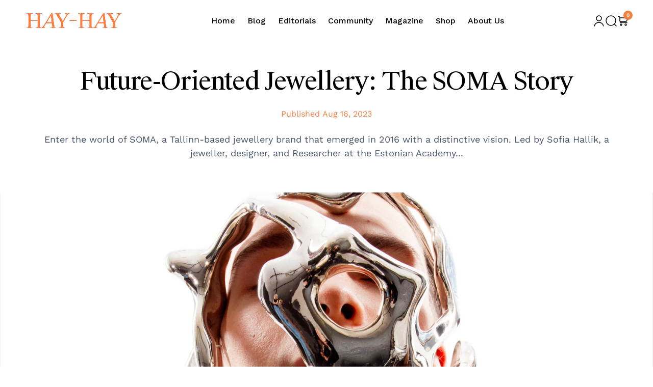

--- FILE ---
content_type: text/css
request_url: https://hay-hay.co/cdn/shop/t/15/assets/component-totals.css?v=7596074675940666001762678395
body_size: -680
content:
.totals{display:flex;justify-content:center;align-items:center}.totals>*{font-size:1.6rem;margin:0}.totals>h2{font-size:2rem;letter-spacing:0;line-height:1.5;font-family:var(--font-body-family);font-style:var(--font-body-style);font-weight:600;margin:0}.totals *{line-height:1}.totals>*+*{margin-left:2rem}.totals__total{margin-top:.5rem}.totals__total-value{font-size:1.8rem;font-weight:600}.cart__ctas+.totals{margin-top:2rem}@media all and (min-width: 750px){.totals{justify-content:flex-end}}
/*# sourceMappingURL=/cdn/shop/t/15/assets/component-totals.css.map?v=7596074675940666001762678395 */


--- FILE ---
content_type: text/css
request_url: https://hay-hay.co/cdn/shop/t/15/assets/custom.css?v=26428805465465687171764259427
body_size: 6220
content:
*{padding:0;margin:0;box-sizing:border-box}*:focus-visible{outline:none}html{scroll-behavior:smooth}body{letter-spacing:0}strong{font-weight:600}.rte strong{font-weight:600;color:rgba(var(--color-foreground),.85)}h1,.h1,h2,.h2,h3,.h3,h4,.h4,h5,.h5,h6,.h6,p,span{padding:0;margin:0;letter-spacing:0}h1,.h1,h2,.h2,h3,.h3,h4,.h4,h5,.h5,h6,.h6{letter-spacing:-1.4px}a,span{display:inline-block}a{text-decoration:none}img{max-width:100%;height:auto;vertical-align:top}.section-title-wrapper{display:flex;flex-direction:column;text-align:center;gap:16px}.title-wrapper-with-link{align-items:center;flex-direction:column}.rte:after,.content-container:after{display:none}.rte a{color:rgba(var(--color-foreground),.75);text-decoration:underline;transition:all .4s ease-in-out}.heading_with_button{justify-content:space-between;align-items:center;text-align:left;flex-direction:row;flex-wrap:nowrap}.heading_with_button>*{text-align:left}.heading_with_button .button{margin:0!important}.button{font-weight:600;font-size:1.6rem;line-height:1.5;letter-spacing:0;min-width:166px;min-height:44px;padding:10px 18px;transition:all .4s ease-in-out}.button:before,.button:after{display:none}.button--primary:hover{color:#fff;background-color:#000}.banner .button--primary:hover{color:rgb(var(--color-button));background-color:rgb(var(--color-button-text))}.button--secondary{color:#fff;background:#000}.banner__buttons .button--secondary{color:#f67f42;background:#fff}.banner__buttons .button--secondary:hover,.button--secondary:hover{color:#fff;background-color:#f67f42}.button--outline{color:#f67f42;background:transparent;border:1px solid #F67F42}.button--outline:hover{color:#fff;background:#f67f42}.load-more-btn{margin:5.6rem auto 0;display:block}.text-primary,.text-primary *,.text-primary strong{color:#f67f42}@media (max-width: 989px){.heading_with_button{flex-direction:column;text-align:center;flex-wrap:wrap}.heading_with_button>*{text-align:center}.button{font-size:1.4rem}}@media (max-width: 749px){.load-more-btn{margin-top:3rem}.rte br{display:none}}.scrolled-past-header .header-wrapper{box-shadow:#63636333 0 2px 8px}.header__icon.cart-primary{color:rgb(var(--color-link))!important}@media (min-width: 990px){#index .section-header:not(.scrolled-past-header) .header-wrapper{background:transparent;position:absolute;top:0;left:0;right:0;width:100%;transition:all .4s ease-in-out}#index .section-header:not(.scrolled-past-header) .header__menu-item,#index .section-header:not(.scrolled-past-header) .header__icon{color:#fff}}@media (min-width: 990px) and (max-width: 1199px){.header__menu-item{font-size:14px}.header__icons{gap:12px}.header__icon .svg-wrapper{width:20px;height:20px}.header__icon .icon{height:2rem;width:2rem}.header__heading-logo-wrapper{max-width:150px}}@media (max-width: 989px){.header{padding-block:16px!important}}@media (max-width: 749px){.header{padding-inline:1.5rem!important}}@media (max-width: 480px){.header__heading-logo-wrapper{max-width:155px}}.newsletter__wrapper{display:grid;grid-template-areas:"heading form" "description form";column-gap:32px;row-gap:0;justify-content:space-between}.newsletter__wrapper .newsletter__form{grid-area:form;width:49.5rem}.newsletter__wrapper .newsletter__heading{grid-area:heading;text-align:left}.newsletter__wrapper .newsletter__subheading{grid-area:description;font-family:var(--other-font-family);font-weight:400;font-size:20px;line-height:1.5;color:rgba(var(--color-foreground),1);margin-left:0;text-align:left}.newsletter__wrapper .newsletter-form__field-wrapper .newsletter-form__button{position:static;font-weight:600;font-size:16px;line-height:1.5;letter-spacing:0;background:#000!important;color:#fff;width:fit-content;height:fit-content;text-transform:capitalize;min-width:119px;min-height:48px;transition:all .4s ease-in-out}.newsletter__wrapper .newsletter-form__field-wrapper .newsletter-form__button:hover{background:#fff!important;color:#000}.newsletter-form__field-wrapper label{display:none}.newsletter-form__field-wrapper .field__input{background:rgb(var(--color-foreground));color:#000!important;font-family:var(--other-font-family);font-weight:400;font-size:16px;line-height:1.5;min-height:48px}.newsletter-form__field-wrapper .field__input::placeholder{opacity:.7;color:#000!important}.newsletter__wrapper .newsletter__text{color:rgb(var(--color-foreground));font-family:var(--other-font-family);font-weight:400;font-size:14px;line-height:1.5;margin-left:0;text-align:left;margin-top:6px}.newsletter__wrapper .newsletter__text a{color:rgb(var(--color-foreground));text-decoration:underline;text-underline-offset:3px}@media (min-width: 990px) and (max-width: 1199px){.newsletter__wrapper .newsletter__heading{font-size:3.6rem}.newsletter__wrapper .newsletter__form{width:45rem}}@media (max-width: 989px){.newsletter__wrapper{grid-template-areas:"heading" "description" "form";justify-content:center}.newsletter__wrapper .newsletter__heading,.newsletter__wrapper .newsletter__text{text-align:center}.newsletter__wrapper .newsletter__form{margin-inline:auto}}@media (max-width: 1199px){.newsletter__wrapper .newsletter__subheading{font-size:18px;text-align:center}}@media (max-width: 749px){.newsletter__wrapper .newsletter__heading{font-size:30px}.newsletter__wrapper .newsletter__subheading{font-size:16px}.newsletter__wrapper .newsletter__form{width:100%}}@media (max-width: 480px){.newsletter__wrapper .newsletter__heading{font-size:28px}}footer{font-weight:400;font-size:1.6rem;line-height:1.5}footer .footer-logo{margin-bottom:3.2rem}footer .footer-block__heading{font-weight:600;font-size:1.4rem;line-height:1.5;color:#6d6d6d;font-family:var(--font-body-family);letter-spacing:0}footer .footer-block__details-content .list-menu__item--link{font-weight:500;font-size:1.6rem;line-height:1.5;transition:all .4s ease-in-out}footer .footer-block__details-content .list-menu__item--link:hover,footer .footer-block__details-content .list-menu__item--active{color:rgb(var(--color-button))}footer .footer__content-bottom-wrapper--center{align-items:center;justify-content:space-between;gap:15px}footer .svg-wrapper{width:24px;height:24px;color:rgb(var(--color-button))}footer .list-social__link{padding:0}footer .list-social{gap:24px}@media (max-width: 749px){footer .footer-logo{margin-bottom:2rem}}@media (max-width: 1199px){.banner__box>*+.banner__text{font-size:2rem!important}}@media (max-width: 990px){.banner__box>*+.banner__text{font-size:1.6rem!important}}.article-card-wrapper .card__inner{aspect-ratio:1.01/1}.blog-articles .article-card.card--standard .card__information,.blog__posts .article-card.card--standard .card__information{padding:2.4rem 0 0!important;display:flex;flex-direction:column;justify-content:space-between}.article-card .card__heading{margin-bottom:.6rem;font-family:var(--font-body-family);font-weight:600;font-size:24px;line-height:1.5;letter-spacing:0;display:flex;gap:15px;justify-content:space-between}.article-card .card__heading>.svg-wrapper{min-width:20px;width:20px;height:20px;margin-top:10px;transition:all .4s ease-in-out}.article-card:hover .card__heading>.svg-wrapper{transform:rotate(45deg);color:rgb(var(--color-button))}.article-card .blog_categories{display:flex;flex-wrap:wrap;align-items:center;row-gap:10px;column-gap:16px;margin-bottom:8px}.article-card .blog__category{font-weight:600;font-size:14px;line-height:1.5;color:rgb(var(--color-button))}.blog-category-tabs{display:flex;flex-wrap:wrap;justify-content:center;align-items:center;row-gap:8px;column-gap:12px;margin-bottom:5.6rem}.blog-category-tabs .blog-category-tab-button{font-weight:500;font-size:1.6rem;line-height:1.5;color:rgba(var(--color-button),1);background-color:rgba(var(--color-button),.15);padding:10px 16px;border:none;outline:none;font-family:var(--font-body-family);cursor:pointer;transition:all .4s ease-in-out}.blog-category-tabs .blog-category-tab-button.active,.blog-category-tabs .blog-category-tab-button:hover{color:rgb(var(--color-button-text));background-color:rgba(var(--color-button),1)}.empty-blog-text{text-align:center;font-weight:600;letter-spacing:0}@media (max-width: 1199px){.article-card .card__heading{font-size:20px}}@media (max-width: 749px){.article-card .blog__category{font-size:13px}.article-card .card__heading{font-size:18px}.blog-articles .article-card.card--standard .card__information,.blog__posts .article-card.card--standard .card__information{padding:2rem 0 0!important}.blog-category-tabs{margin-bottom:3rem}.blog-category-tabs .blog-category-tab-button{font-size:1.4rem;padding:8px 12px}}.article-template .article-card__excerpt{margin:2.4rem auto;font-size:1.8rem;letter-spacing:0;line-height:1.5;font-weight:400;color:#475569}.article-template .blog_categories{display:flex;flex-wrap:wrap;align-items:center;justify-content:center;column-gap:12px;row-gap:8px;margin-top:2.4rem}.article-template .blog__category{color:rgba(var(--color-button),1);background-color:rgba(var(--color-button),.15);border:1px solid rgba(var(--color-button),1);font-weight:600;font-size:1.4rem;line-height:1.5;letter-spacing:0;padding:4.5px 12px;border-radius:50px}.article-template .article-template__content{font-weight:400;font-size:1.8rem;line-height:1.5;color:rgba(var(--color-foreground),.6);display:flex;flex-direction:column;gap:25px;white-space:pre-wrap}.article-template .article-template__content img{margin-bottom:16px}.article-template .article-template__content h6{font-weight:400;font-size:1.5rem;line-height:1.5;letter-spacing:0;color:rgba(var(--color-button),1);font-family:var(--font-body-family)}.article-template .article-template__content br:only-child{display:none}.article-template .article-share-wrapper{display:flex;justify-content:space-between;align-items:center;column-gap:5.6rem;row-gap:1.5rem;flex-wrap:wrap;border-top:1px solid #E7E7E7;padding-top:3.2rem}.article-template .article-share-wrapper .blog-author{font-weight:600;font-size:1.8rem;line-height:1.5;letter-spacing:0;color:#000}.article-template .article-share-buttons{display:flex;align-items:center;gap:.8rem}.article-template .article-share-buttons>*{background:transparent;outline:none;border:1px solid var(--Grey-GreyColor100, #E7E7E7);min-width:4.8rem;min-height:4.8rem;display:flex;justify-content:center;align-items:center;gap:1rem;font-weight:700;font-size:1.6rem;line-height:1.4rem;letter-spacing:-.1px;padding:12px}.article-template .article-share-buttons>*{background:transparent;outline:none;border:1px solid var(--Grey-GreyColor100, #E7E7E7);min-width:4.8rem;min-height:4.8rem;display:flex;justify-content:center;align-items:center;gap:1rem;font-weight:700;font-size:1.6rem;line-height:1.4rem;letter-spacing:-.1px;text-transform:capitalize;padding:12px;cursor:pointer}.article-template .article-share-buttons button{padding:13px 20px;min-width:147px;color:#5d5d5d;transition:all .4s ease-in-out}.article-template .article-share-buttons button svg{width:15px;height:15px}.article-template .article-share-buttons a{color:#b0b0b0;transition:all .4s ease-in-out}.article-template .article-share-buttons a svg{width:24px;height:24px}.article-template .article-share-buttons .share-icon:hover{color:#fff;background:#b0b0b0;border-color:#b0b0b0}@media (max-width: 989px){.article-template .article-share-wrapper{display:flex;justify-content:space-between;align-items:center;column-gap:5.6rem;row-gap:1.5rem;flex-wrap:wrap;border-top:1px solid #E7E7E7;padding-top:2rem}}@media (max-width: 749px){.article-template .article-card__excerpt{margin:1.8rem auto;font-size:1.6rem}.article-template .blog__category{font-size:1.2rem}.article-template .blog_categories{margin-top:1.8rem}.article-template .article-template__content{font-size:1.6rem;gap:18px}.article-template .article-template__content img{margin-bottom:10px}}.image-with-text .image-with-text__media-item{max-width:576px}.image-with-text.image_first .image-with-text__content{padding-left:64px;width:100%;padding-right:0}.image-with-text.text_first .image-with-text__content{padding-left:0;width:100%;padding-right:64px}.image-with-text .image-with-text__text--caption{font-weight:600;line-height:1.5;color:rgb(var(--color-button));margin-bottom:12px}.image-with-text__text.image-with-text__text_bg{background-color:rgba(var(--color-button),.15);padding:2px 10px;font-size:1.4rem;border-radius:50px}.image-with-text .image-with-text__text *{font-weight:400;font-size:18px;line-height:1.5;color:rgba(var(--color-foreground),.57);margin:0}.image-with-text .image-with-text__text * strong{font-weight:600;color:rgba(var(--color-foreground),.85)}.image-with-text__text{display:flex;flex-direction:column;gap:18px}.image-with-text .image-with-text__text p:has(>em){margin-top:2.6rem}.image-with-text .image-with-text__text em{font-family:var(--font-heading-family);font-style:italic;font-weight:400;font-size:18px;line-height:1.5;letter-spacing:-.5px;color:#000}@media (max-width: 989px){.image-with-text .image-with-text__text *{font-size:16px}.image-with-text.image_first .image-with-text__content{padding-left:30px}.image-with-text.text_first .image-with-text__content{padding-right:30px}}@media (max-width: 749px){.image-with-text .image-with-text__media-item{margin:0 auto}.image-with-text.image_first .image-with-text__content{padding-left:0;padding-bottom:0}.image-with-text.text_first .image-with-text__content{padding-right:0;padding-bottom:0}.image-with-text .image-with-text__text p:has(>em){margin-top:3rem}}.background-none .multicolumn-card__image-wrapper+.multicolumn-card__info{padding:2.4rem 0 0!important}.multicolumn-card__info{display:flex;flex-direction:column;justify-content:space-between;height:auto}.multicolumn-card__info .multicolumn-category{font-weight:600;font-size:14px;line-height:1.5;margin-bottom:8px;color:rgb(var(--color-button))}.multicolumn-card__info h3{font-family:var(--font-body-family);font-weight:600;font-size:24px;line-height:1.5!important;letter-spacing:0;margin:0!important;display:flex;gap:15px;justify-content:space-between}.multicolumn-card__info h3>.svg-wrapper{min-width:20px;width:20px;height:20px;margin-top:10px;transition:all .4s ease-in-out}.multicolumn-card:hover .multicolumn-card__info h3>.svg-wrapper{transform:rotate(45deg);color:rgb(var(--color-button))}.multicolumn-card__info .rte{margin-top:8px;color:rgba(var(--color-foreground),.6);font-weight:400}.multicolumn-card__info .link{font-weight:600;font-size:18px!important;line-height:1.5;display:flex;justify-content:space-between;gap:10px;align-items:center}.multicolumn-card__info .link svg{transition:all .4s ease-in-out}.multicolumn-card__info .link:hover svg{transform:rotate(45deg)}.multicolumn-card.show_background{box-shadow:0 1px 3px #0000001a;background:#fff}.multicolumn-card.show_background .multicolumn-category{background:#fff5ed;padding:0 8px;border-radius:12px}.multicolumn-card.show_background .multicolumn-card__info,.multicolumn-card.multicolumn-detail-card{padding:24px!important}.multicolumn-card .multicolumn-details-card__content{margin-top:1.2rem}.multicolumn-card .multicolumn-card__icon{width:70px;height:70px;display:flex;justify-content:center;align-items:center;margin-bottom:2.4rem}.multicolumn-card.multicolumn-detail-card .multicolumn-details-card__content{margin-top:0}@media (max-width: 1199px){.multicolumn-card__info h3{font-size:20px}.multicolumn-card__info .rte{font-size:15px;line-height:1.7}.multicolumn-card__info .link{font-size:16px!important}.multicolumn-card.show_background .multicolumn-card__info,.multicolumn-card.multicolumn-detail-card{padding:20px!important}}@media (max-width: 749px){.multicolumn-card__info .multicolumn-category{font-size:13px}.multicolumn-card__info h3{font-size:18px}.multicolumn-card__info .link{font-size:15px!important}.multicolumn-card__info .link .svg-wrapper{width:18px;height:18px}.multicolumn-card__info h3>.svg-wrapper{margin-top:0}.multicolumn-card .multicolumn-card__icon{width:60px;height:60px;margin-bottom:1.8rem}}.breadcrumb__text{text-transform:capitalize}.breadcrumb__text *{font-size:18px;text-decoration:none!important}.breadcrumb__text .svg-wrapper{width:16px;height:16px;margin:0 8px;position:relative;top:3px}@media (max-width: 749px){.breadcrumb__text *{font-size:18px}}@media (max-width: 480px){.breadcrumb__text .svg-wrapper{width:12px;height:12px;margin:0 4px;top:0}}.rich-text .rich-text__text.rte{display:flex;flex-direction:column;gap:24px}.rich-text.secondaty_font .button--secondary:hover{background:#fff;color:#000}@media (min-width: 750px){.rich-text__buttons{margin-top:3.2rem}}.shopify-policy__container{max-width:1380px;margin:0 auto;padding:5rem}.shopify-policy__title{margin-bottom:3rem}.shopify-policy__body *{margin-bottom:1.4rem}.shopify-policy__body li{margin-bottom:0}.shopify-policy__body *:is(h1,.h1,h2,.h2,h3,.h3,h4,.h4,h5,.h5,h6,.h6){margin-top:2.5rem}@media (max-width: 749px){.shopify-policy__container{padding:3rem 1.5rem}.shopify-policy__title{margin-bottom:2rem}.shopify-policy__body *{margin-bottom:1rem}}#cart .cart__items table thead{background:#f6f6f6}#cart .cart__items table thead tr{border:none;margin:0}#cart .cart__items table thead tr th{font-weight:600;font-size:16px;line-height:1.5;color:rgb(var(--color-foreground));text-transform:none}#cart .cart__items table thead tr th,#cart .cart__items table tbody tr td{padding:24px 8px;vertical-align:middle;margin:0}#cart .cart__items table thead tr th:first-child,#cart .cart__items table tbody tr td:first-child{padding-left:32px}#cart .cart__items table thead tr th:last-child,#cart .cart__items table tbody tr td:last-child{padding-right:32px;text-align:left}#cart .cart__items table thead tr th.cart-items__heading--quantity,#cart .cart__items table tbody tr td.cart-item__quantity{padding-inline:40px}#cart .cart__items .cart-item__name{font-family:var(--font-body-family);font-weight:500;font-size:18px;line-height:1.5;letter-spacing:0}#cart .cart__items .product-option{font-weight:500;font-size:14px;line-height:1.5;color:rgba(var(--color-foreground),.57)}#cart .cart__items .total-price-remove-wrapper{display:flex;align-items:center;gap:63px}#cart .cart__items .cart-item__price *,#cart .cart__items .cart-item__totals *{font-weight:400;font-size:18px;line-height:1.5;color:rgba(var(--color-foreground),.57)}#cart .cart__items .cart-item__details>*+*{margin-top:.8rem}#cart .cart__items .quantity-popover-container{max-width:12.3rem;padding:0}#cart .cart__items .quantity:after{opacity:.4}#cart .cart__items .cart-item__totals .svg-wrapper{width:14px;height:14px}@media (max-width: 989px){#cart .cart__items table thead tr th,#cart .cart__items table tbody tr td{padding:15px 5px}#cart .cart__items table thead tr th:first-child,#cart .cart__items table tbody tr td:first-child{padding-left:15px}#cart .cart__items table thead tr th:last-child,#cart .cart__items table tbody tr td:last-child{padding-right:15px}#cart .cart__items table thead tr th.cart-items__heading--quantity,#cart .cart__items table tbody tr td.cart-item__quantity{padding-inline:5px}#cart .cart__items .cart-item__details>*+*{margin-top:1.2rem}#cart .cart__items .total-price-remove-wrapper{gap:20px}#cart .cart__items .cart-item__name,#cart .cart__items .cart-item__price *,#cart .cart__items .cart-item__totals *{font-size:16px}}@media (max-width: 630px){#cart .cart-item__image{min-width:100px}#cart .cart__items table tbody .cart-item__details{grid-column:1 / 4;padding-left:15px;padding-top:10px}#cart .cart__items table thead tr th,#cart .cart__items table tbody tr td{padding-block:0}#cart .cart-item__totals{grid-row:1;grid-column:4/5}#cart .cart-items,.cart-items thead,#cart .cart-items tbody{padding:15px 0}}.product .product__info-wrapper .product__text{font-weight:500;color:rgba(var(--color-foreground),.57);margin-bottom:1.6rem}.product .product__info-wrapper div:has(>.price){padding:2.4rem 0;border-top:.1rem solid rgba(var(--color-foreground),.08);border-bottom:.1rem solid rgba(var(--color-foreground),.08)}.product .product__info-wrapper .product__title *{font-weight:400;font-size:36px;line-height:1.5;letter-spacing:-.4px;opacity:.7}.product .product__info-wrapper .price--on-sale .price__sale{flex-direction:row-reverse}.product .product__info-wrapper .price,.product .product__info-wrapper .price__sale{display:flex;align-items:center;column-gap:24px;row-gap:10px;flex-wrap:wrap}.product .product__info-wrapper .price .price-item{font-weight:500;font-size:36px;line-height:1.2;letter-spacing:0;opacity:.7;margin:0}.product .product__info-wrapper .product__info-container .price--on-sale .price-item--regular{font-size:1.8rem;color:#b0b0b0}.product .product__info-wrapper .form__label{font-weight:400;font-size:18px;line-height:1.5;letter-spacing:0;color:rgb(var(--color-foreground))}.product .product__info-wrapper .form__label span{font-weight:500}.product .product__info-wrapper variant-selects .product-form__input--pill{display:flex;flex-wrap:wrap;gap:8px}.product .product__info-wrapper variant-selects .product-form__input--pill label{width:56px;height:56px;font-weight:500;display:flex!important;justify-content:center;align-items:center}.product .product__info-wrapper .accordion{padding-top:1.2rem}.product .product__info-wrapper .product__accordion .accordion__content,.product .product__info-wrapper .icon-with-text__item span{font-family:var(--font-body-family);font-weight:400;font-size:14px;line-height:1.5;letter-spacing:0}.product .product__info-wrapper .product__accordion .accordion__content strong,.product .product__info-wrapper .icon-with-text__item span strong{font-weight:600}.product .product__info-wrapper .accordion__title,.product .product__info-wrapper .share-button__button{font-family:var(--font-body-family);font-weight:500;font-size:16px;line-height:1.5;letter-spacing:0;color:rgb(var(--color-foreground));text-decoration:none!important}.product .product__info-wrapper .accordion .summary__title+.icon-caret{height:7px;width:14px;color:rgb(var(--color-foreground))}.product .product__info-wrapper .share-button__button span svg,.product .product__info-wrapper .accordion .summary__title span,.product .product__info-wrapper .accordion .summary__title img{margin-right:16px;width:24px;height:24px;min-width:24px}.product .product__info-wrapper .share-button__button span{display:inline-block;margin-right:16px}.product .product__info-wrapper .share-button__button span svg{margin-right:0}.product .product__info-wrapper .accordion summary{padding:1.4rem 0}.product .product__info-wrapper .quantity{width:167px;height:48px}.product .product__info-wrapper .product-form__input{flex:0 0 100%;padding:0;margin:0 0 1.2rem;max-width:44rem;min-width:fit-content;border:none;display:inline-block}.product .product__info-wrapper .product-form__input--swatch{display:flex;gap:8px}.product .product__info-wrapper .product-form__quantity{margin:0}.product .product__info-wrapper .product-form__submit{height:48px}.product .product__info-wrapper #more-payment-options-link{display:none}.product .product__info-wrapper .share-button{margin-top:1.2rem}.product .product__info-wrapper .product-form__input--swatch .swatch{width:56px;height:56px}.product .product__info-wrapper .product-form__submit{background:#000;color:#fff;text-transform:capitalize}.product .product__info-wrapper .product-form__submit:hover{background:#f67f42;color:#fff}@media (min-width:480px){.product .product__info-wrapper .product-form__input:has(+div>.product-form){margin-bottom:0}.product:has(.product-form__input+div>.product-form) div:has(>.product-form){margin-top:0}.product:has(.product-form__input+div>.product-form) .product-form{margin-top:-48px}.product:has(.product-form__input+div>.product-form) .product-form__submit{width:calc(100% - 183px);margin-left:auto}}@media (min-width:990px){.product--small .thumbnail-list.slider--tablet-up li.thumbnail-list__item.slider__slide{transform:rotate(-90deg);width:calc(20% - 1.1rem)}.grid__item.product__media-wrapper slider-component.thumbnail-slider{position:absolute;top:0;transform:rotate(90deg);width:602px;left:0;transform-origin:left top;height:118px;overflow:hidden}.grid__item.product__media-wrapper{position:relative;padding-left:108px}.thumbnail-list.slider--tablet-up li.thumbnail-list__item.slider__slide{transform:rotate(-90deg);width:calc(16.8% - .8rem)}.product .thumbnail-slider .thumbnail-list.slider--tablet-up{padding:.8rem 0 .2rem .1rem}}@media (max-width:1399px){.product .product__info-wrapper .product__title *{font-size:32px}.product .product__info-wrapper .product__text{margin-bottom:1rem}.product .product__info-wrapper .price,.product .product__info-wrapper .price__sale{column-gap:15px}.product .product__info-wrapper .price .price-item{font-size:24px}.product .product__info-wrapper .product__info-container .price--on-sale .price-item--regular{font-size:1.6rem}.product .product__info-wrapper div:has(>.price){padding:1.5rem 0}.product .product__info-wrapper .form__label{font-size:16px}.product .product__info-wrapper variant-selects .product-form__input--pill label,.product .product__info-wrapper .product-form__input--swatch .swatch{width:45px;height:45px}}@media (max-width:989px){.product.grid{flex-direction:column;gap:30px!important}.product.grid>*{width:100%;max-width:100%}}@media (max-width:750px){.product .product__info-wrapper variant-selects .product-form__input--pill label,.product .product__info-wrapper .product-form__input--swatch .swatch{width:40px;height:40px}}@media (max-width:480px){.product__text.caption-with-letter-spacing+.product__title{margin-bottom:1.8rem}.product .product__info-wrapper .product__title *{font-size:26px}}.product-card-wrapper .product-card-variants{display:flex;flex-wrap:wrap;gap:6px;margin-top:1.6rem!important}.product-card-wrapper .variant-swatch{width:24px;height:24px;border-radius:50%;border:1px solid #ddd;outline:1px solid transparent;display:inline-block;background-size:cover;background-position:center;cursor:pointer;overflow:hidden;transition:transform .4s ease;position:relative}.product-card-wrapper .variant-swatch:hover{border:5px solid #fff;outline-color:#000}.product-card-wrapper .variant-swatch.disabled{pointer-events:none;opacity:.5}.product-card-wrapper .variant-swatch.disabled:after{content:"";position:absolute;top:-50%;left:50%;transform:translate(-50%) rotate(45deg);width:1px;height:200%;background:#000;transform-origin:center}.product-card-wrapper .product-description{margin-top:1.5rem!important;display:none}@media (max-width: 749px){.product-card-wrapper .product-card-variants{margin-top:1rem!important}}@media (max-width: 630px){.product-card-wrapper .product-description{margin-top:1rem!important}}#verticalTitle{font-family:var(--font-heading-family);font-size:32px;line-height:1.4;letter-spacing:-.7px;color:rgba(var(--color-link),var(--alpha-link))}.active-facets__button-remove{font-weight:500;padding-top:6px}.facets__summary-label,.facets__summary span:first-of-type{font-family:var(--font-heading-family);font-size:24px;line-height:1.4;letter-spacing:-.7px}.facets__summary .icon-caret{width:1.4rem;height:.7rem}.facet-checkbox__text{display:flex;justify-content:space-between;align-items:center;width:100%;transition:all .4s ease-in-out}#FacetFiltersForm .button-show-more,#FacetFiltersForm .button-show-less{font-size:1.6rem}.facets__form-vertical .facets-layout-list--swatch{display:flex;flex-wrap:wrap;gap:14px;padding:0}.facets__form-vertical .facets-layout-list--swatch .facet-checkbox{padding:0}.facets__form-vertical .facets-layout-list--swatch .facet-checkbox__text{display:none}.facets__form-vertical .facets-layout-list--swatch .swatch--unavailable{background-image:linear-gradient(to top,#0250c5,#d43f8d);border:none}.facets__form-vertical .swatch-input__input+.swatch-input__label{padding:5px}.facets__form-vertical .swatch-input__input:not(:checked)+.swatch-input__label{outline:.1rem solid rgba(var(--color-foreground),.3)}.facets__form-vertical details:is(.filter\.v\.option\.size,.filter\.v\.option\.double-size) .facets-layout{display:flex;flex-wrap:wrap;gap:8px;padding:0}.facets__form-vertical details:is(.filter\.v\.option\.size,.filter\.v\.option\.double-size) .facets__label{min-width:56px;height:56px;display:flex;justify-content:center;align-items:center;border:.1rem solid rgba(var(--color-foreground),.57);border-radius:50px;transition:all .4s ease-in-out;padding:16px 20px;width:fit-content}.facets__form-vertical details:is(.filter\.v\.option\.size,.filter\.v\.option\.double-size) .facets__label:hover{border-color:#000}.facets__form-vertical details:is(.filter\.v\.option\.size,.filter\.v\.option\.double-size) .facets__label.disabled{background:#f6f6f6;color:#5d5d5d;border-color:#f6f6f6;pointer-events:none}.facets__form-vertical details:is(.filter\.v\.option\.size,.filter\.v\.option\.double-size) .facets__label svg,.facets__form-vertical details:is(.filter\.v\.option\.size,.filter\.v\.option\.double-size) .facets__label .svg-wrapper{display:none}.facets__form-vertical details:is(.filter\.v\.option\.size,.filter\.v\.option\.double-size) .facet-checkbox__text{font-size:0}.facets__form-vertical details:is(.filter\.v\.option\.size,.filter\.v\.option\.double-size) .facet-checkbox__text-label{font-size:16px;text-align:center}.facets__form-vertical details:is(.filter\.v\.option\.size,.filter\.v\.option\.double-size) .facet-checkbox__text{justify-content:center}.facet-filters__field .facet-filters__label{display:none}.section-collection-list .collection-list__item .card-wrapper{border:2px solid transparent}.section-collection-list .collection-list__item.active .card-wrapper{border-color:#f67f42;padding:10px}.section-collection-list .collection-list__item .card-wrapper .card{position:relative}.section-collection-list .collection-list__item .card-wrapper .card .card__content{position:absolute;top:auto;left:0;right:0;bottom:2.4rem;margin:auto;width:100%;height:fit-content}.section-collection-list .collection-list__item .card-wrapper .card .card__content .card__information>*:not(.card__heading){display:none}.section-collection-list .collection-list__item .card-wrapper .card .card__content .card__information{padding:0;max-width:90%;margin:0 auto;text-align:center}.section-collection-list .collection-list__item .card-wrapper .card .card__content .card__heading{font-weight:600;font-size:16px;line-height:1.5;width:fit-content;background:#fff;color:#f67f42;padding:1rem 1.5rem;text-transform:capitalize;transition:all .4s ease-in-out}.section-collection-list .collection-list__item .card-wrapper .card .card__content .collection_link{display:none}.section-collection-list .collection-list__item .card-wrapper .card .card__content .card__heading:hover{background:#f67f42;color:#fff}@media (min-width: 1200px) and (max-width: 1299px){.section-collection-list .collection-list__item .card-wrapper .card .card__content .card__heading{font-size:14px;padding:.8rem 1.4rem}}@media (min-width: 990px) and (max-width: 1199px){.section-collection-list .collection-list__item .card-wrapper .card .card__content .card__heading{font-size:12px;padding:.6rem .8rem}}.facets-vertical-form .sale-toggle{font-weight:500;font-size:14px;line-height:1.5;color:#6d6d6d;position:relative;display:flex;align-items:center;gap:16px}.facets-vertical-form .sale-toggle input[type=checkbox]{position:absolute;opacity:1;width:2.4rem;height:2.4rem;top:0;left:0;z-index:-1;appearance:none;-webkit-appearance:none}.facets-vertical-form .sale-toggle svg{cursor:pointer}.facets-vertical-form .sale-toggle .svg-wrapper{visibility:hidden;position:absolute;left:.3rem;z-index:5;top:1.6rem;width:1.8rem;height:1rem;color:#000}.facets-vertical-form .sale-toggle>input[type=checkbox]:checked~.svg-wrapper>.icon-checkmark{visibility:visible}.facets-vertical-form .view-toggle{display:flex;align-items:center;gap:20px;color:#d1d1d1}.facets-vertical-form .view-toggle button{border:none;outline:none;transition:all .4s ease-in-out;color:#d1d1d1;background:transparent;cursor:pointer}.facets-vertical-form .view-toggle button.active{color:#f67f42}facet-filters-form.facets.facets-vertical-sort{margin-bottom:5.6rem}.filter-select-wrapper.filter-select-wrapper{display:flex;align-items:center;column-gap:1.6rem;row-gap:1rem}@media (min-width: 1400px){facet-filters-form.mobile,.active-facets.active-facets-mobile{display:none!important}}@media (max-width: 1399px){facet-filters-form.facets,.mobile-facets__open-label.small-hide{display:none!important}.mobile-facets__wrapper,.mobile-facets__open-label.medium-hide,facet-filters-form.mobile{display:flex!important}.facets-vertical-form{display:flex;justify-content:space-between;width:100%;gap:10px}facet-filters-form{margin:18px 0!important}.mobile-facets__open-label{font-family:var(--font-heading-family);font-style:var(--font-heading-style);font-weight:var(--font-heading-weight);letter-spacing:calc(var(--font-heading-scale) * .06rem);line-height:calc(1 + .18/max(1,var(--font-heading-scale)));font-size:20px}.facets-vertical-form .sale-toggle .svg-wrapper{top:.8rem}}@media (max-width: 989px){facet-filters-form button[data-columns="4"]{display:none}}@media (max-width: 630px){facet-filters-form button[data-columns="3"]{display:none}.facets-vertical-form .view-toggle span{display:none}.facets-vertical-form .view-toggle{align-items:start}}@media (max-width: 480px){.facets-vertical-form .view-toggle{gap:10px}.facets-vertical-form .sale-toggle{font-size:12px;gap:10px}.facets-vertical-form .sale-toggle input[type=checkbox]{width:2rem;height:2rem;top:3px;left:0}.facets-vertical-form .sale-toggle svg{width:20px;height:20px}.facets-vertical-form .sale-toggle .svg-wrapper{visibility:hidden;position:absolute;left:.4rem;z-index:5;top:.6rem;width:1.2rem;height:.8rem;color:#000}}.collection .grid--2-col-desktop .grid__item{width:calc(50% - var(--grid-desktop-horizontal-spacing) / 2);max-width:calc(50% - var(--grid-desktop-horizontal-spacing) / 2)}.collection .grid--3-col-desktop .grid__item{width:calc(33.33% - var(--grid-desktop-horizontal-spacing) * 2 / 3);max-width:calc(33.33% - var(--grid-desktop-horizontal-spacing) * 2 / 3)}.collection .grid--4-col-desktop .grid__item{width:calc(25% - var(--grid-desktop-horizontal-spacing) * 3 / 4);max-width:calc(25% - var(--grid-desktop-horizontal-spacing) * 3 / 4)}.collection .grid--1-col-desktop .grid__item{width:100%;max-width:100%}.product-grid.grid--4-col-desktop .card__heading{font-size:16px}.product-grid.grid--4-col-desktop .card-information>.price{font-size:18px}.product-grid.grid--1-col-desktop .card{display:grid;grid-template-columns:.8fr 1.2fr;gap:var(--grid-desktop-horizontal-spacing)}.product-grid.grid--1-col-desktop .card__information{padding-top:0}.product-grid.grid--1-col-desktop .card__heading{font-size:20px}.product-grid.grid--1-col-desktop .card .product-description{display:block;overflow:hidden;display:-webkit-box;line-clamp:8;-webkit-line-clamp:8;-webkit-box-orient:vertical}@media (max-width: 989px){.product-grid.grid--3-col-desktop .card__heading{font-size:16px}.product-grid.grid--3-col-desktop .card-information>.price{font-size:18px}.product-grid.grid--1-col-desktop .card__heading{font-size:18px}}@media (max-width: 749px){.collection .grid--2-col-desktop .grid__item{width:calc(50% - var(--grid-mobile-horizontal-spacing) / 2);max-width:calc(50% - var(--grid-mobile-horizontal-spacing) / 2)}.collection .grid--3-col-desktop .grid__item{width:calc(33.33% - var(--grid-mobile-horizontal-spacing) * 2 / 3);max-width:calc(33.33% - var(--grid-mobile-horizontal-spacing) * 2 / 3)}.collection .grid--4-col-desktop .grid__item{width:calc(25% - var(--grid-mobile-horizontal-spacing) * 3 / 4);max-width:calc(25% - var(--grid-mobile-horizontal-spacing) * 3 / 4)}.collection .grid--2-col-desktop .card__heading{font-size:16px}}@media (max-width: 630px){.collection .grid--3-col-desktop .grid__item{width:calc(50% - var(--grid-mobile-horizontal-spacing) / 2);max-width:calc(50% - var(--grid-mobile-horizontal-spacing) / 2)}.product-grid.grid--1-col-desktop .card .product-description{line-clamp:4;-webkit-line-clamp:4}}@media (max-width: 480px){.product-grid.grid--2-col-desktop .card-information>.price,.product-grid.grid--3-col-desktop .card-information>.price{font-size:17px}.product-grid.grid--1-col-desktop .card{grid-template-columns:1fr;gap:var(--grid-mobile-horizontal-spacing)}}.field{border:1px solid #000}.field label{display:none}.field input::placeholder,.field textarea::placeholder,.customer .field input::placeholder,.customer .field textarea::placeholder{opacity:1;text-transform:capitalize}.contact .title{margin-bottom:5.6rem;text-align:center}@media (max-width: 989px){.contact .title{margin-bottom:3rem}}@media (max-width: 480px){.contact .title{margin-bottom:2rem}}.addresses .addresses-checkbox{font-weight:500;font-size:14px;line-height:1.5;color:#6d6d6d;position:relative;display:flex;align-items:center;gap:14px;margin-top:1.5rem}.addresses .addresses-checkbox input[type=checkbox]{position:absolute;opacity:1;width:2.4rem;height:2.4rem;top:0;left:0;z-index:-1;appearance:none;-webkit-appearance:none;margin:0}.addresses .addresses-checkbox svg{cursor:pointer}.addresses .addresses-checkbox .svg-wrapper{visibility:hidden;position:absolute;left:.3rem;z-index:5;top:.7rem;width:1.8rem;height:1rem;color:#000}.addresses .addresses-checkbox>input[type=checkbox]:checked~.svg-wrapper>.icon-checkmark{visibility:visible}.addresses .addresses-btn-wrapper{display:flex;justify-content:center;align-items:center;flex-wrap:wrap;column-gap:20px;row-gap:15px;margin-top:2.5rem}.addresses .addresses-btn-wrapper button{margin:0!important}@media (max-width: 749px){.addresses .addresses-checkbox input[type=checkbox],.addresses .addresses-checkbox svg{width:2rem;height:2rem}.addresses .addresses-checkbox .svg-wrapper{left:.5rem;top:.6rem;width:1.1rem;height:.8rem}}.collection-list.grid{row-gap:64px}.collection-card-wrapper .card__inner{max-height:400px;aspect-ratio:1.56/1}.collection-card-wrapper .card__information{padding-top:3.2rem;padding-bottom:0}.collection-card-wrapper .collection_tagline{font-weight:500;font-size:1.6rem;line-height:1.5;text-transform:uppercase;margin-bottom:1.6rem;color:rgba(var(--color-foreground),.75)}.collection-card-wrapper .card__heading{font-weight:600;font-size:24px;line-height:1.5}.collection-card-wrapper .collection_short-description{line-height:1.5;margin-top:2.4rem;color:rgba(var(--color-foreground),.75)}.collection-card-wrapper .collection_tags{display:flex;flex-wrap:wrap;align-items:center;gap:12px;margin-top:2rem}.collection-card-wrapper .collection_tags .collection__tag{padding:4px 8px;font-weight:500;font-size:12px;line-height:1.5;letter-spacing:-.4px;background:#f6f6f6;color:#6d6d6d}.collection-card-wrapper .collection_link{display:flex;justify-content:space-between;align-items:center;column-gap:1.6rem;row-gap:1rem;font-weight:600;font-size:1.8rem;line-height:1.5;letter-spacing:0;margin-top:3.2rem;color:#f67f42}.collection-card-wrapper .collection_link svg{transition:all .4s ease-in-out}.collection-card-wrapper .collection_link:hover svg{transform:rotate(45deg)}@media (max-width: 1399px){.collection-card-wrapper .card__information{padding-top:2.5rem}.collection-card-wrapper .collection_tagline{margin-bottom:1rem}.collection-card-wrapper .collection_short-description{margin-top:1.5rem}.collection-card-wrapper .collection_link{font-size:1.6rem;margin-top:2.5rem}}@media (max-width: 1199px){.collection-card-wrapper .card__information{padding-top:2rem}.collection-card-wrapper .collection_tagline{font-size:1.4rem;margin-bottom:1rem}.collection-card-wrapper .card__heading{font-size:20px}.collection-card-wrapper .collection_short-description{margin-top:1.2rem}.collection-card-wrapper .collection_link{margin-top:2rem}}@media (min-width: 750px) and (max-width: 989px){.collection-list .collection-list__item{width:calc(50% - var(--grid-desktop-horizontal-spacing) / 2);max-width:calc(50% - var(--grid-desktop-horizontal-spacing) / 2)}}@media (max-width: 749px){.collection-list.grid{row-gap:30px}.collection-card-wrapper .card__heading{font-size:18px}}.facets__price input.field__input{line-height:18px;font-variant-numeric:tabular-nums;font-size:16px;font-weight:400;color:#222}.facets__price input.field__input{min-width:100%;flex:0;margin:0;padding:0;width:100%;min-height:3rem;height:2.5rem;max-width:100%}.facets__price input.field__input.price-input-min:focus,.facets__price input.field__input.price-input-max:focus{box-shadow:unset}.custom-price-range-facets{display:flex;align-items:center}.range-group:before{left:var(--range-min);right:calc(100% - var(--range-max))}.range-group:before{content:"";position:absolute;height:4px;background:#000;border-radius:0;z-index:1}.range-group{position:relative;width:100%;height:4px;background:#e7e7e7;border-radius:6px;margin:8px 0}.range-group input[type=range]{z-index:3;-webkit-appearance:none;-moz-appearance:none;appearance:none;width:100%;outline:none;position:absolute;margin:auto;top:0;bottom:0;background-color:transparent;pointer-events:none}.range-group input[type=range]::-webkit-slider-runnable-track{-webkit-appearance:none;height:5px}.range-group input[type=range]::-moz-range-track{-moz-appearance:none;height:5px}.range-group input[type=range]::-ms-track{-webkit-appearance:none;appearance:none;height:5px}.range-group input[type=range]::-webkit-slider-thumb{-webkit-appearance:none;height:2.4rem;width:2.4rem;background-color:#fff;border-radius:50%;cursor:pointer;pointer-events:auto;border:2px solid #000000;transform:translateY(-.9rem)}.range-group input[type=range]::-moz-range-thumb{-webkit-appearance:none;height:2.4rem;width:2.4rem;cursor:pointer;border-radius:50%;background-color:#fff;pointer-events:auto;border:none}.range-group input[type=range]::-ms-thumb{-webkit-appearance:none;appearance:none;height:2.4rem;width:2.4rem;cursor:pointer;border-radius:50%;background-color:#fff;pointer-events:auto}.range-group input[type=range]:active::-webkit-slider-thumb{background-color:#fff;border:2px solid #000000}.custom-price-range-remove .facets__reset.link{text-decoration:none;color:#2a2a2a;background-color:#e8e8e8;padding:8px;font-size:14px;font-weight:500;height:auto;letter-spacing:0;line-height:16px}.custom-price-range-remove.reset-disabled{cursor:not-allowed}.custom-price-range-remove.reset-disabled a.facets__reset{opacity:.6;pointer-events:none;transition:none}.facets__price{justify-content:space-between}.facets__header-vertical{padding-top:0}span.facets__selected{font-size:1.6rem;font-weight:400}#FacetFiltersFormMobile .range-group{width:calc(100% - 5.2rem);margin:1.5rem 2.6rem}#FacetFiltersFormMobile .facets__price input.field__input{min-width:50%}#FacetFiltersFormMobile .facets__price input.field__input.mobile-price-input-max{text-align:right}#FacetFiltersFormMobile .mobile-facets__info{padding-block:1rem}#FacetFiltersFormMobile .facets__price{display:flex;padding:1rem 2rem 2rem}.promo-banner{margin-top:2rem!important;position:relative;max-width:31.6rem}.promo-banner.mobile{margin:1.3rem auto 2.4rem!important;width:calc(100% - 5rem)}.promo-banner .promo-content-wrapper{position:absolute;left:2.4rem;bottom:2.4rem;right:3rem}.promo-banner .promo-subheading{font-weight:600;font-size:18px;line-height:1.5;letter-spacing:0;color:rgb(var(--color-foreground));margin-bottom:1.2rem}.promo-banner .promo-heading{font-family:var(--font-body-family);font-weight:600;font-size:36px;line-height:1.2;letter-spacing:0}.promo-banner .button--secondary{color:#f67f42;background:#fff;margin-top:3.2rem}.promo-banner .button--secondary:hover,.button--secondary:hover{color:#fff;background-color:#f67f42}@media (max-width: 1399px){.promo-banner.desktop{display:none}}.blog-image-heading-wrapper{padding-left:3.2rem;border-left:4px solid #F67F42;display:grid;gap:3.2rem;white-space:normal;margin-block:4.6rem}.blog-image-heading-wrapper .blog-image-heading{letter-spacing:0;font-size:2.4rem;line-height:1.4;font-family:var(--font-body-family);font-style:var(--font-body-style)}.blog-image-heading-wrapper .blog-user-info{display:flex;gap:1.2rem;flex-wrap:wrap;align-items:center}.blog-image-heading-wrapper .blog-user-img{width:48px;height:48px;min-width:48px;border-radius:50%;overflow:hidden}.blog-image-heading-wrapper .blog-user-details{display:grid}.blog-image-heading-wrapper .blog-user-name,.blog-image-heading-wrapper .blog-user-designation{font-weight:600;font-size:1.6rem;line-height:1.5;letter-spacing:0;text-transform:capitalize;color:#5d5d5d}.blog-image-heading-wrapper .blog-user-designation{font-weight:500;color:#f67f42}@media (max-width: 749px){.blog-image-heading-wrapper{gap:2.4rem;margin-block:3.2rem}.blog-image-heading-wrapper .blog-image-heading{font-size:1.8rem}.blog-image-heading-wrapper .blog-user-name,.blog-user-designation{font-size:1.4rem}}@media (max-width: 480px){.blog-image-heading-wrapper{padding-left:2.5rem;margin-block:2.5rem}.blog-image-heading-wrapper .blog-image-heading{line-height:1.3}}
/*# sourceMappingURL=/cdn/shop/t/15/assets/custom.css.map?v=26428805465465687171764259427 */


--- FILE ---
content_type: text/css
request_url: https://hay-hay.co/cdn/shop/t/15/assets/component-newsletter.css?v=158375742666196006501762445389
body_size: -383
content:
.newsletter-form{display:flex;flex-direction:column;justify-content:center;align-items:center;width:100%;position:relative}@media screen and (min-width: 750px){.newsletter-form{align-items:flex-start;margin:0 auto;max-width:49.5rem}}.newsletter-form__field-wrapper{width:100%}.newsletter-form__field-wrapper .field{z-index:0;gap:16px;border:none}.newsletter-form__message{justify-content:center;margin-bottom:0}.newsletter-form__message--success{margin-top:1.5rem;margin-bottom:1.5rem;letter-spacing:0;line-height:1.3;font-family:var(--font-body-family);font-style:var(--font-body-style);font-weight:var(--font-body-weight)}@media screen and (min-width: 750px){.newsletter-form__message{justify-content:flex-start}}@media screen and (max-width: 480px){.newsletter-form__field-wrapper .field{flex-direction:column;align-items:center;gap:10px}.newsletter-form__field-wrapper .field input{text-align:center}}.newsletter-form__button{width:4.4rem;margin:0;right:var(--inputs-border-width);top:0;height:100%;z-index:2}.newsletter-form__button:focus-visible{box-shadow:0 0 0 .3rem rgb(var(--color-background)),0 0 0 .4rem rgba(var(--color-foreground));background-color:rgb(var(--color-background))}.newsletter-form__button:focus{box-shadow:0 0 0 .3rem rgb(var(--color-background)),0 0 0 .4rem rgba(var(--color-foreground));background-color:rgb(var(--color-background))}.newsletter-form__button:not(:focus-visible):not(.focused){box-shadow:inherit;background-color:inherit}.newsletter-form__button .icon{width:1.5rem}
/*# sourceMappingURL=/cdn/shop/t/15/assets/component-newsletter.css.map?v=158375742666196006501762445389 */
